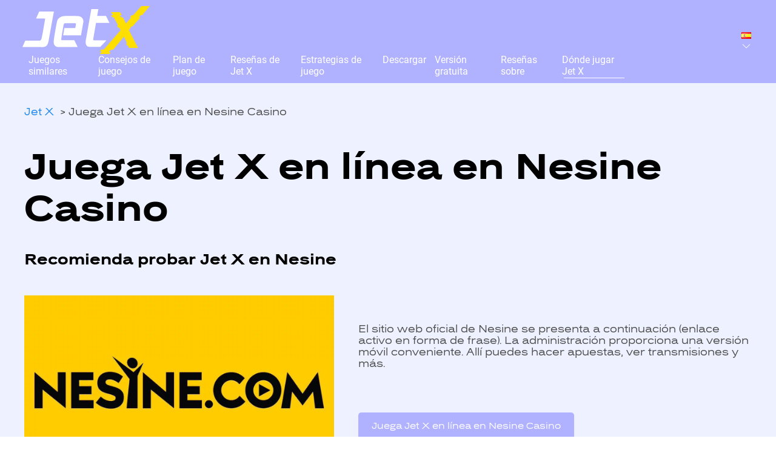

--- FILE ---
content_type: text/html; charset=UTF-8
request_url: https://jet-x.games/es/juega-jet-x-en-linea-en-nesine-casino/
body_size: 13905
content:
<!DOCTYPE html>
<html lang="es-ES">
    <head>
        <meta charset="UTF-8">
        <meta http-equiv="X-UA-Compatible" content="IE=edge">
        <meta name="viewport" content="width=device-width, initial-scale=1">
        <link rel="shortcut icon" href="/wp-content/uploads/dce76819-1005-4992-b6cf-811db0b6d35f-1.png">
        <link rel="apple-touch-icon" href="/wp-content/uploads/dce76819-1005-4992-b6cf-811db0b6d35f-1.png">
                <title>Juega Jet X en línea en Nesine Casino - Jet X</title>
<link rel="alternate" href="https://jet-x.games/en/play-jet-x-online-at-nesine-casino/" hreflang="en" />
<link rel="alternate" href="https://jet-x.games/ua/play-jet-x-online-at-nesine-casino/" hreflang="ua" />
<link rel="alternate" href="https://jet-x.games/igrat-v-jet-x-onlajn-v-kazino-nesine/" hreflang="ru" />
<link rel="alternate" href="https://jet-x.games/kz/nesine-kazinosynda-jet-x-onlajn-ojna-yz/" hreflang="kz" />
<link rel="alternate" href="https://jet-x.games/az/nesine-casino-kazinosunda-onlayn-jet-x-oynayin/" hreflang="az" />
<link rel="alternate" href="https://jet-x.games/tr/nesine-casino-jet-x-online-oyna/" hreflang="tr" />
<link rel="alternate" href="https://jet-x.games/uz/nesine-kazinosida-jet-x-onlayn-o-ynang/" hreflang="uz" />
<link rel="alternate" href="https://jet-x.games/es/juega-jet-x-en-linea-en-nesine-casino/" hreflang="es" />
<link rel="alternate" href="https://jet-x.games/pt/jogue-jet-x-online-no-nesine-casino/" hreflang="pt" />
<meta name="dc.title" content="Juega Jet X en línea en Nesine Casino - Jet X" />
<meta name="dc.description" content="Juega el juego Jet X en línea por dinero en el casino Nesine. Registro en el sitio web oficial del casino en línea Nesine. Juego en línea JetX de Smartsoft Gaming" />
<meta name="dc.relation" content="https://jet-x.games/es/juega-jet-x-en-linea-en-nesine-casino/" />
<meta name="dc.source" content="https://jet-x.games/" />
<meta name="dc.language" content="es_ES" />
<meta name="description" content="Juega el juego Jet X en línea por dinero en el casino Nesine. Registro en el sitio web oficial del casino en línea Nesine. Juego en línea JetX de Smartsoft Gaming" />
<meta name="robots" content="index, follow" />
<meta name="googlebot" content="index, follow, max-snippet:-1, max-image-preview:large, max-video-preview:-1" />
<meta name="bingbot" content="index, follow, max-snippet:-1, max-image-preview:large, max-video-preview:-1" />
<link rel="canonical" href="https://jet-x.games/es/juega-jet-x-en-linea-en-nesine-casino/" />
<meta property="og:url" content="https://jet-x.games/es/juega-jet-x-en-linea-en-nesine-casino/" />
<meta property="og:site_name" content="Jet X" />
<meta property="og:locale" content="es_ES" />
<meta property="og:locale:alternate" content="en_GB" />
<meta property="og:locale:alternate" content="ru_RU" />
<meta property="og:locale:alternate" content="az_AZ" />
<meta property="og:locale:alternate" content="tr_TR" />
<meta property="og:locale:alternate" content="uz_UZ" />
<meta property="og:locale:alternate" content="pt_PT" />
<meta property="og:type" content="article" />
<meta property="og:title" content="Juega Jet X en línea en Nesine Casino - Jet X" />
<meta property="og:description" content="Juega el juego Jet X en línea por dinero en el casino Nesine. Registro en el sitio web oficial del casino en línea Nesine. Juego en línea JetX de Smartsoft Gaming" />
<meta property="og:image" content="https://jet-x.games/wp-content/uploads/1-46.jpg" />
<meta property="og:image:secure_url" content="https://jet-x.games/wp-content/uploads/1-46.jpg" />
<meta property="og:image:width" content="1200" />
<meta property="og:image:height" content="675" />
<meta name="twitter:card" content="summary" />
<meta name="twitter:title" content="Juega Jet X en línea en Nesine Casino - Jet X" />
<meta name="twitter:description" content="Juega el juego Jet X en línea por dinero en el casino Nesine. Registro en el sitio web oficial del casino en línea Nesine. Juego en línea JetX de Smartsoft Gaming" />
<meta name="twitter:image" content="https://jet-x.games/wp-content/uploads/1-46.jpg" />
<link href='https://fonts.gstatic.com' crossorigin rel='preconnect' />
<script type="application/ld+json">
    {"@context":"https:\/\/schema.org","@type":"FAQPage","name":"FAQ","mainEntity":[{"@type":"Question","name":"\u00bfD\u00f3nde puedo jugar Jet X en el casino en l\u00ednea Nesine ?","answerCount":"1","acceptedAnswer":{"@type":"Answer","text":"El sitio web oficial de Nesine se presenta a continuaci\u00f3n (enlace activo en forma de frase). La administraci\u00f3n proporciona una versi\u00f3n m\u00f3vil conveniente. All\u00ed puedes hacer apuestas, ver transmisiones y m\u00e1s."}},{"@type":"Question","name":"\u00bfCu\u00e1l es el idioma en Jet X para el casino en l\u00ednea Nesine ?","answerCount":"1","acceptedAnswer":{"@type":"Answer","text":"La caracter\u00edstica de Nesine es el idioma. Es turco, como es el caso de Iddaa. La versi\u00f3n m\u00f3vil no difiere en funcionalidad de la versi\u00f3n completa proporcionada para computadoras personales y port\u00e1tiles. Los nuevos clientes pueden contar con un buen bono de bienvenida."}}]}</script>
		<!-- This site uses the Google Analytics by MonsterInsights plugin v8.12.1 - Using Analytics tracking - https://www.monsterinsights.com/ -->
							<script
				src="//www.googletagmanager.com/gtag/js?id=G-ESJJP0VJEH"  data-cfasync="false" data-wpfc-render="false" type="text/javascript" async></script>
			<script data-cfasync="false" data-wpfc-render="false" type="text/javascript">
				var mi_version = '8.12.1';
				var mi_track_user = true;
				var mi_no_track_reason = '';
				
								var disableStrs = [
										'ga-disable-G-ESJJP0VJEH',
														];

				/* Function to detect opted out users */
				function __gtagTrackerIsOptedOut() {
					for (var index = 0; index < disableStrs.length; index++) {
						if (document.cookie.indexOf(disableStrs[index] + '=true') > -1) {
							return true;
						}
					}

					return false;
				}

				/* Disable tracking if the opt-out cookie exists. */
				if (__gtagTrackerIsOptedOut()) {
					for (var index = 0; index < disableStrs.length; index++) {
						window[disableStrs[index]] = true;
					}
				}

				/* Opt-out function */
				function __gtagTrackerOptout() {
					for (var index = 0; index < disableStrs.length; index++) {
						document.cookie = disableStrs[index] + '=true; expires=Thu, 31 Dec 2099 23:59:59 UTC; path=/';
						window[disableStrs[index]] = true;
					}
				}

				if ('undefined' === typeof gaOptout) {
					function gaOptout() {
						__gtagTrackerOptout();
					}
				}
								window.dataLayer = window.dataLayer || [];

				window.MonsterInsightsDualTracker = {
					helpers: {},
					trackers: {},
				};
				if (mi_track_user) {
					function __gtagDataLayer() {
						dataLayer.push(arguments);
					}

					function __gtagTracker(type, name, parameters) {
						if (!parameters) {
							parameters = {};
						}

						if (parameters.send_to) {
							__gtagDataLayer.apply(null, arguments);
							return;
						}

						if (type === 'event') {
														parameters.send_to = monsterinsights_frontend.v4_id;
							var hookName = name;
							if (typeof parameters['event_category'] !== 'undefined') {
								hookName = parameters['event_category'] + ':' + name;
							}

							if (typeof MonsterInsightsDualTracker.trackers[hookName] !== 'undefined') {
								MonsterInsightsDualTracker.trackers[hookName](parameters);
							} else {
								__gtagDataLayer('event', name, parameters);
							}
							
													} else {
							__gtagDataLayer.apply(null, arguments);
						}
					}

					__gtagTracker('js', new Date());
					__gtagTracker('set', {
						'developer_id.dZGIzZG': true,
											});
										__gtagTracker('config', 'G-ESJJP0VJEH', {"forceSSL":"true","link_attribution":"true"} );
															window.gtag = __gtagTracker;										(function () {
						/* https://developers.google.com/analytics/devguides/collection/analyticsjs/ */
						/* ga and __gaTracker compatibility shim. */
						var noopfn = function () {
							return null;
						};
						var newtracker = function () {
							return new Tracker();
						};
						var Tracker = function () {
							return null;
						};
						var p = Tracker.prototype;
						p.get = noopfn;
						p.set = noopfn;
						p.send = function () {
							var args = Array.prototype.slice.call(arguments);
							args.unshift('send');
							__gaTracker.apply(null, args);
						};
						var __gaTracker = function () {
							var len = arguments.length;
							if (len === 0) {
								return;
							}
							var f = arguments[len - 1];
							if (typeof f !== 'object' || f === null || typeof f.hitCallback !== 'function') {
								if ('send' === arguments[0]) {
									var hitConverted, hitObject = false, action;
									if ('event' === arguments[1]) {
										if ('undefined' !== typeof arguments[3]) {
											hitObject = {
												'eventAction': arguments[3],
												'eventCategory': arguments[2],
												'eventLabel': arguments[4],
												'value': arguments[5] ? arguments[5] : 1,
											}
										}
									}
									if ('pageview' === arguments[1]) {
										if ('undefined' !== typeof arguments[2]) {
											hitObject = {
												'eventAction': 'page_view',
												'page_path': arguments[2],
											}
										}
									}
									if (typeof arguments[2] === 'object') {
										hitObject = arguments[2];
									}
									if (typeof arguments[5] === 'object') {
										Object.assign(hitObject, arguments[5]);
									}
									if ('undefined' !== typeof arguments[1].hitType) {
										hitObject = arguments[1];
										if ('pageview' === hitObject.hitType) {
											hitObject.eventAction = 'page_view';
										}
									}
									if (hitObject) {
										action = 'timing' === arguments[1].hitType ? 'timing_complete' : hitObject.eventAction;
										hitConverted = mapArgs(hitObject);
										__gtagTracker('event', action, hitConverted);
									}
								}
								return;
							}

							function mapArgs(args) {
								var arg, hit = {};
								var gaMap = {
									'eventCategory': 'event_category',
									'eventAction': 'event_action',
									'eventLabel': 'event_label',
									'eventValue': 'event_value',
									'nonInteraction': 'non_interaction',
									'timingCategory': 'event_category',
									'timingVar': 'name',
									'timingValue': 'value',
									'timingLabel': 'event_label',
									'page': 'page_path',
									'location': 'page_location',
									'title': 'page_title',
								};
								for (arg in args) {
																		if (!(!args.hasOwnProperty(arg) || !gaMap.hasOwnProperty(arg))) {
										hit[gaMap[arg]] = args[arg];
									} else {
										hit[arg] = args[arg];
									}
								}
								return hit;
							}

							try {
								f.hitCallback();
							} catch (ex) {
							}
						};
						__gaTracker.create = newtracker;
						__gaTracker.getByName = newtracker;
						__gaTracker.getAll = function () {
							return [];
						};
						__gaTracker.remove = noopfn;
						__gaTracker.loaded = true;
						window['__gaTracker'] = __gaTracker;
					})();
									} else {
										console.log("");
					(function () {
						function __gtagTracker() {
							return null;
						}

						window['__gtagTracker'] = __gtagTracker;
						window['gtag'] = __gtagTracker;
					})();
									}
			</script>
				<!-- / Google Analytics by MonsterInsights -->
		<link rel='stylesheet' id='wp-block-library-css' href='https://jet-x.games/wp-includes/css/dist/block-library/style.min.css?ver=6.1' type='text/css' media='all' />
<style id='wpseopress-local-business-style-inline-css' type='text/css'>
span.wp-block-wpseopress-local-business-field{margin-right:8px}

</style>
<link rel='stylesheet' id='classic-theme-styles-css' href='https://jet-x.games/wp-includes/css/classic-themes.min.css?ver=1' type='text/css' media='all' />
<style id='global-styles-inline-css' type='text/css'>
body{--wp--preset--color--black: #000000;--wp--preset--color--cyan-bluish-gray: #abb8c3;--wp--preset--color--white: #ffffff;--wp--preset--color--pale-pink: #f78da7;--wp--preset--color--vivid-red: #cf2e2e;--wp--preset--color--luminous-vivid-orange: #ff6900;--wp--preset--color--luminous-vivid-amber: #fcb900;--wp--preset--color--light-green-cyan: #7bdcb5;--wp--preset--color--vivid-green-cyan: #00d084;--wp--preset--color--pale-cyan-blue: #8ed1fc;--wp--preset--color--vivid-cyan-blue: #0693e3;--wp--preset--color--vivid-purple: #9b51e0;--wp--preset--gradient--vivid-cyan-blue-to-vivid-purple: linear-gradient(135deg,rgba(6,147,227,1) 0%,rgb(155,81,224) 100%);--wp--preset--gradient--light-green-cyan-to-vivid-green-cyan: linear-gradient(135deg,rgb(122,220,180) 0%,rgb(0,208,130) 100%);--wp--preset--gradient--luminous-vivid-amber-to-luminous-vivid-orange: linear-gradient(135deg,rgba(252,185,0,1) 0%,rgba(255,105,0,1) 100%);--wp--preset--gradient--luminous-vivid-orange-to-vivid-red: linear-gradient(135deg,rgba(255,105,0,1) 0%,rgb(207,46,46) 100%);--wp--preset--gradient--very-light-gray-to-cyan-bluish-gray: linear-gradient(135deg,rgb(238,238,238) 0%,rgb(169,184,195) 100%);--wp--preset--gradient--cool-to-warm-spectrum: linear-gradient(135deg,rgb(74,234,220) 0%,rgb(151,120,209) 20%,rgb(207,42,186) 40%,rgb(238,44,130) 60%,rgb(251,105,98) 80%,rgb(254,248,76) 100%);--wp--preset--gradient--blush-light-purple: linear-gradient(135deg,rgb(255,206,236) 0%,rgb(152,150,240) 100%);--wp--preset--gradient--blush-bordeaux: linear-gradient(135deg,rgb(254,205,165) 0%,rgb(254,45,45) 50%,rgb(107,0,62) 100%);--wp--preset--gradient--luminous-dusk: linear-gradient(135deg,rgb(255,203,112) 0%,rgb(199,81,192) 50%,rgb(65,88,208) 100%);--wp--preset--gradient--pale-ocean: linear-gradient(135deg,rgb(255,245,203) 0%,rgb(182,227,212) 50%,rgb(51,167,181) 100%);--wp--preset--gradient--electric-grass: linear-gradient(135deg,rgb(202,248,128) 0%,rgb(113,206,126) 100%);--wp--preset--gradient--midnight: linear-gradient(135deg,rgb(2,3,129) 0%,rgb(40,116,252) 100%);--wp--preset--duotone--dark-grayscale: url('#wp-duotone-dark-grayscale');--wp--preset--duotone--grayscale: url('#wp-duotone-grayscale');--wp--preset--duotone--purple-yellow: url('#wp-duotone-purple-yellow');--wp--preset--duotone--blue-red: url('#wp-duotone-blue-red');--wp--preset--duotone--midnight: url('#wp-duotone-midnight');--wp--preset--duotone--magenta-yellow: url('#wp-duotone-magenta-yellow');--wp--preset--duotone--purple-green: url('#wp-duotone-purple-green');--wp--preset--duotone--blue-orange: url('#wp-duotone-blue-orange');--wp--preset--font-size--small: 13px;--wp--preset--font-size--medium: 20px;--wp--preset--font-size--large: 36px;--wp--preset--font-size--x-large: 42px;--wp--preset--spacing--20: 0.44rem;--wp--preset--spacing--30: 0.67rem;--wp--preset--spacing--40: 1rem;--wp--preset--spacing--50: 1.5rem;--wp--preset--spacing--60: 2.25rem;--wp--preset--spacing--70: 3.38rem;--wp--preset--spacing--80: 5.06rem;}:where(.is-layout-flex){gap: 0.5em;}body .is-layout-flow > .alignleft{float: left;margin-inline-start: 0;margin-inline-end: 2em;}body .is-layout-flow > .alignright{float: right;margin-inline-start: 2em;margin-inline-end: 0;}body .is-layout-flow > .aligncenter{margin-left: auto !important;margin-right: auto !important;}body .is-layout-constrained > .alignleft{float: left;margin-inline-start: 0;margin-inline-end: 2em;}body .is-layout-constrained > .alignright{float: right;margin-inline-start: 2em;margin-inline-end: 0;}body .is-layout-constrained > .aligncenter{margin-left: auto !important;margin-right: auto !important;}body .is-layout-constrained > :where(:not(.alignleft):not(.alignright):not(.alignfull)){max-width: var(--wp--style--global--content-size);margin-left: auto !important;margin-right: auto !important;}body .is-layout-constrained > .alignwide{max-width: var(--wp--style--global--wide-size);}body .is-layout-flex{display: flex;}body .is-layout-flex{flex-wrap: wrap;align-items: center;}body .is-layout-flex > *{margin: 0;}:where(.wp-block-columns.is-layout-flex){gap: 2em;}.has-black-color{color: var(--wp--preset--color--black) !important;}.has-cyan-bluish-gray-color{color: var(--wp--preset--color--cyan-bluish-gray) !important;}.has-white-color{color: var(--wp--preset--color--white) !important;}.has-pale-pink-color{color: var(--wp--preset--color--pale-pink) !important;}.has-vivid-red-color{color: var(--wp--preset--color--vivid-red) !important;}.has-luminous-vivid-orange-color{color: var(--wp--preset--color--luminous-vivid-orange) !important;}.has-luminous-vivid-amber-color{color: var(--wp--preset--color--luminous-vivid-amber) !important;}.has-light-green-cyan-color{color: var(--wp--preset--color--light-green-cyan) !important;}.has-vivid-green-cyan-color{color: var(--wp--preset--color--vivid-green-cyan) !important;}.has-pale-cyan-blue-color{color: var(--wp--preset--color--pale-cyan-blue) !important;}.has-vivid-cyan-blue-color{color: var(--wp--preset--color--vivid-cyan-blue) !important;}.has-vivid-purple-color{color: var(--wp--preset--color--vivid-purple) !important;}.has-black-background-color{background-color: var(--wp--preset--color--black) !important;}.has-cyan-bluish-gray-background-color{background-color: var(--wp--preset--color--cyan-bluish-gray) !important;}.has-white-background-color{background-color: var(--wp--preset--color--white) !important;}.has-pale-pink-background-color{background-color: var(--wp--preset--color--pale-pink) !important;}.has-vivid-red-background-color{background-color: var(--wp--preset--color--vivid-red) !important;}.has-luminous-vivid-orange-background-color{background-color: var(--wp--preset--color--luminous-vivid-orange) !important;}.has-luminous-vivid-amber-background-color{background-color: var(--wp--preset--color--luminous-vivid-amber) !important;}.has-light-green-cyan-background-color{background-color: var(--wp--preset--color--light-green-cyan) !important;}.has-vivid-green-cyan-background-color{background-color: var(--wp--preset--color--vivid-green-cyan) !important;}.has-pale-cyan-blue-background-color{background-color: var(--wp--preset--color--pale-cyan-blue) !important;}.has-vivid-cyan-blue-background-color{background-color: var(--wp--preset--color--vivid-cyan-blue) !important;}.has-vivid-purple-background-color{background-color: var(--wp--preset--color--vivid-purple) !important;}.has-black-border-color{border-color: var(--wp--preset--color--black) !important;}.has-cyan-bluish-gray-border-color{border-color: var(--wp--preset--color--cyan-bluish-gray) !important;}.has-white-border-color{border-color: var(--wp--preset--color--white) !important;}.has-pale-pink-border-color{border-color: var(--wp--preset--color--pale-pink) !important;}.has-vivid-red-border-color{border-color: var(--wp--preset--color--vivid-red) !important;}.has-luminous-vivid-orange-border-color{border-color: var(--wp--preset--color--luminous-vivid-orange) !important;}.has-luminous-vivid-amber-border-color{border-color: var(--wp--preset--color--luminous-vivid-amber) !important;}.has-light-green-cyan-border-color{border-color: var(--wp--preset--color--light-green-cyan) !important;}.has-vivid-green-cyan-border-color{border-color: var(--wp--preset--color--vivid-green-cyan) !important;}.has-pale-cyan-blue-border-color{border-color: var(--wp--preset--color--pale-cyan-blue) !important;}.has-vivid-cyan-blue-border-color{border-color: var(--wp--preset--color--vivid-cyan-blue) !important;}.has-vivid-purple-border-color{border-color: var(--wp--preset--color--vivid-purple) !important;}.has-vivid-cyan-blue-to-vivid-purple-gradient-background{background: var(--wp--preset--gradient--vivid-cyan-blue-to-vivid-purple) !important;}.has-light-green-cyan-to-vivid-green-cyan-gradient-background{background: var(--wp--preset--gradient--light-green-cyan-to-vivid-green-cyan) !important;}.has-luminous-vivid-amber-to-luminous-vivid-orange-gradient-background{background: var(--wp--preset--gradient--luminous-vivid-amber-to-luminous-vivid-orange) !important;}.has-luminous-vivid-orange-to-vivid-red-gradient-background{background: var(--wp--preset--gradient--luminous-vivid-orange-to-vivid-red) !important;}.has-very-light-gray-to-cyan-bluish-gray-gradient-background{background: var(--wp--preset--gradient--very-light-gray-to-cyan-bluish-gray) !important;}.has-cool-to-warm-spectrum-gradient-background{background: var(--wp--preset--gradient--cool-to-warm-spectrum) !important;}.has-blush-light-purple-gradient-background{background: var(--wp--preset--gradient--blush-light-purple) !important;}.has-blush-bordeaux-gradient-background{background: var(--wp--preset--gradient--blush-bordeaux) !important;}.has-luminous-dusk-gradient-background{background: var(--wp--preset--gradient--luminous-dusk) !important;}.has-pale-ocean-gradient-background{background: var(--wp--preset--gradient--pale-ocean) !important;}.has-electric-grass-gradient-background{background: var(--wp--preset--gradient--electric-grass) !important;}.has-midnight-gradient-background{background: var(--wp--preset--gradient--midnight) !important;}.has-small-font-size{font-size: var(--wp--preset--font-size--small) !important;}.has-medium-font-size{font-size: var(--wp--preset--font-size--medium) !important;}.has-large-font-size{font-size: var(--wp--preset--font-size--large) !important;}.has-x-large-font-size{font-size: var(--wp--preset--font-size--x-large) !important;}
.wp-block-navigation a:where(:not(.wp-element-button)){color: inherit;}
:where(.wp-block-columns.is-layout-flex){gap: 2em;}
.wp-block-pullquote{font-size: 1.5em;line-height: 1.6;}
</style>
<link href="https://jet-x.games/wp-content/themes/yootheme/css/theme.1.css?ver=1677795591" rel="stylesheet">
<link href="https://jet-x.games/wp-content/themes/yootheme/css/custom.css?ver=2.7.22" rel="stylesheet">
<script type="778fd679fecf904578db8a18-text/javascript" src='https://jet-x.games/wp-content/plugins/google-analytics-for-wordpress/assets/js/frontend-gtag.min.js?ver=8.12.1' id='monsterinsights-frontend-script-js'></script>
<script data-cfasync="false" data-wpfc-render="false" type="text/javascript" id='monsterinsights-frontend-script-js-extra'>/* <![CDATA[ */
var monsterinsights_frontend = {"js_events_tracking":"true","download_extensions":"doc,pdf,ppt,zip,xls,docx,pptx,xlsx","inbound_paths":"[{\"path\":\"\\\/go\\\/\",\"label\":\"affiliate\"},{\"path\":\"\\\/recommend\\\/\",\"label\":\"affiliate\"}]","home_url":"https:\/\/jet-x.games","hash_tracking":"false","ua":"","v4_id":"G-ESJJP0VJEH"};/* ]]> */
</script>
<script type="778fd679fecf904578db8a18-text/javascript" src='https://jet-x.games/wp-includes/js/jquery/jquery.min.js?ver=3.6.1' id='jquery-core-js'></script>
<script type="778fd679fecf904578db8a18-text/javascript" src='https://jet-x.games/wp-includes/js/jquery/jquery-migrate.min.js?ver=3.3.2' id='jquery-migrate-js'></script>
<link rel="https://api.w.org/" href="https://jet-x.games/wp-json/" /><link rel="alternate" type="application/json" href="https://jet-x.games/wp-json/wp/v2/pages/5445" /><link rel="wlwmanifest" type="application/wlwmanifest+xml" href="https://jet-x.games/wp-includes/wlwmanifest.xml" />
<meta name="generator" content="WordPress 6.1" />
<link rel='shortlink' href='https://jet-x.games/?p=5445' />
<link rel="alternate" type="application/json+oembed" href="https://jet-x.games/wp-json/oembed/1.0/embed?url=https%3A%2F%2Fjet-x.games%2Fes%2Fjuega-jet-x-en-linea-en-nesine-casino%2F" />
<link rel="alternate" type="text/xml+oembed" href="https://jet-x.games/wp-json/oembed/1.0/embed?url=https%3A%2F%2Fjet-x.games%2Fes%2Fjuega-jet-x-en-linea-en-nesine-casino%2F&#038;format=xml" />

		<!-- GA Google Analytics @ https://m0n.co/ga -->
		<script type="778fd679fecf904578db8a18-text/javascript">
			(function(i,s,o,g,r,a,m){i['GoogleAnalyticsObject']=r;i[r]=i[r]||function(){
			(i[r].q=i[r].q||[]).push(arguments)},i[r].l=1*new Date();a=s.createElement(o),
			m=s.getElementsByTagName(o)[0];a.async=1;a.src=g;m.parentNode.insertBefore(a,m)
			})(window,document,'script','https://www.google-analytics.com/analytics.js','ga');
			ga('create', 'G-ESJJP0VJEH', 'auto');
			ga('require', 'displayfeatures');
			ga('require', 'linkid');
			ga('set', 'anonymizeIp', true);
			ga('set', 'forceSSL', true);
			ga('send', 'pageview');
		</script>

	<link rel="amphtml" href="https://jet-x.games/es/juega-jet-x-en-linea-en-nesine-casino/amp/"><script src="https://jet-x.games/wp-content/themes/yootheme/vendor/assets/uikit/dist/js/uikit.min.js?ver=2.7.22" type="778fd679fecf904578db8a18-text/javascript"></script>
<script src="https://jet-x.games/wp-content/themes/yootheme/vendor/assets/uikit/dist/js/uikit-icons.min.js?ver=2.7.22" type="778fd679fecf904578db8a18-text/javascript"></script>
<script src="https://jet-x.games/wp-content/themes/yootheme/js/theme.js?ver=2.7.22" type="778fd679fecf904578db8a18-text/javascript"></script>
<script type="778fd679fecf904578db8a18-text/javascript">var $theme = {};</script>
<style>.breadcrumb {list-style: none;margin:0}.breadcrumb li {margin:0;display:inline-block;position:relative;}.breadcrumb li::after{content:' > ';margin-left:5px;margin-right:5px;}.breadcrumb li:last-child::after{display:none}</style>		<style type="text/css" id="wp-custom-css">
			.tm-page{
	background-color:#EEF1FF;
}
.register_block_buttons .uk-button{
	background-color:#B1B2FF!important;
}

@media (min-width: 960px)
.uk-container {
    padding-left: 0px !important;
    padding-right: 0px !important;
}

.uk-navbar-item, .uk-navbar-nav>li>a, .uk-navbar-toggle {
    padding: 0 7px;
}
/*  custom styles */

.menu-item-has-children {
	position: relative;
}
.uk-navbar-dropdown-bottom-left {
	padding: 15px 0px 15px 25px;
}
.uk-navbar-dropdown-nav>li .uk-nav-sub {
	display: none;
  position: absolute;
  z-index: 1020;
  box-sizing: border-box;
  width: 250px;
  padding: 15px 25px;
  background: #b1b2ff;
  left: 275px;
  top: -15px;
}
.uk-navbar-dropdown-nav>li:hover .uk-nav-sub { 
  display: block;
}
.uk-navbar-dropdown-nav .uk-nav-sub li>a:hover {
color: #ffd101;
}
.uk-navbar-dropdown-nav .uk-nav-sub li.uk-active>a:hover {
color: #fff;
}		</style>
		    </head>
    <body class="page-template-default page page-id-5445 ">


        
        
        <div class="tm-page">

                        
<div class="tm-header-mobile uk-hidden@l">


    <div class="uk-navbar-container">
        <nav uk-navbar="container: .tm-header-mobile">

            
            
            
        </nav>
    </div>

    


</div>


<div class="tm-header uk-visible@l" uk-header>



    
        <div class="uk-navbar-container">

            <div class="uk-container">
                <nav class="uk-navbar" uk-navbar="{&quot;align&quot;:&quot;left&quot;,&quot;boundary&quot;:&quot;.tm-header .uk-navbar-container&quot;,&quot;container&quot;:&quot;.tm-header&quot;}">

                                        <div class="uk-navbar-left">

                                                    
<a href="https://jet-x.games/es/sitio-web-oficial-de-jet-x-games" class="uk-navbar-item uk-logo">
    <img alt width="210" height="54" src="/wp-content/uploads/jetx_logo.svg"></a>
                                                    
                                                    
<ul class="uk-navbar-nav">
    
	<li class="menu-item menu-item-type-custom menu-item-object-custom menu-item-has-children uk-parent"><a href="#link"> Juegos similares</a>
	<div class="uk-navbar-dropdown"><div class="uk-navbar-dropdown-grid uk-child-width-1-1" uk-grid><div><ul class="uk-nav uk-navbar-dropdown-nav">

		<li class="menu-item menu-item-type-post_type menu-item-object-page menu-item-has-children uk-parent"><a href="https://jet-x.games/es/juego-de-aviador/"> Juego de Аviator</a>
		<ul class="uk-nav-sub">

			<li class="menu-item menu-item-type-custom menu-item-object-custom"><a href="https://jet-x.games/es/igra-aviator-na-1win-onlajn-na-oficialnom-sajte/"> Aviator 1win</a></li>
			<li class="menu-item menu-item-type-custom menu-item-object-custom"><a href="https://jet-x.games/es/aviator-pin-ap-pin-up-aviator-2023-onlajn-igra/"> Pin-up Aviator</a></li></ul></li>
		<li class="menu-item menu-item-type-post_type menu-item-object-page"><a href="https://jet-x.games/es/juego-de-zepelin/"> Juego de Zeppelin</a></li>
		<li class="menu-item menu-item-type-post_type menu-item-object-page menu-item-has-children uk-parent"><a href="https://jet-x.games/es/juego-de-lucky-jet/"> Juego de Lucky Jet</a>
		<ul class="uk-nav-sub">

			<li class="menu-item menu-item-type-custom menu-item-object-custom"><a href="https://jet-x.games/es/lucky-jet-laki-dzhet-skachajte-besplatno-dlja-android-i-ios/"> Descargar Lucky Jet</a></li>
			<li class="menu-item menu-item-type-custom menu-item-object-custom"><a href="https://jet-x.games/es/masterstvo-vyigrysha-v-lucky-jet-topovye-sovety-i-taktika/"> Lucky Jet de la suerte</a></li>
			<li class="menu-item menu-item-type-custom menu-item-object-custom"><a href="https://jet-x.games/es/lucky-jet-na-1win-gid-po-igre-professionalnye-rekomendacii-i-puti-k-pobede/"> Lucky Jet 1Win</a></li></ul></li>
		<li class="menu-item menu-item-type-post_type menu-item-object-page"><a href="https://jet-x.games/es/juego-de-space-xy/"> Juego de Space XY</a></li>
		<li class="menu-item menu-item-type-post_type menu-item-object-page"><a href="https://jet-x.games/es/juego-plinko-xy/"> Juego de Plinko XY</a></li>
		<li class="menu-item menu-item-type-post_type menu-item-object-page"><a href="https://jet-x.games/es/cash-or-crash-novaja-igry-v-stile-crash/"> Juego de Cash or Crash</a></li>
		<li class="menu-item menu-item-type-post_type menu-item-object-page"><a href="https://jet-x.games/es/speed-and-cash-vysokooktanovaja-gonochnaja-igra-kotoraja-derzhit-vas-v-naprjazhenii/"> Juego de Speed and Cash</a></li>
		<li class="menu-item menu-item-type-post_type menu-item-object-page"><a href="https://jet-x.games/es/rocket-queen-un-trepidante-y-trepidante-juego-de-azar-con-mecanica-estandar/"> Juego de Rocket Queen</a></li>
		<li class="menu-item menu-item-type-post_type menu-item-object-page"><a href="https://jet-x.games/es/juego-de-aviatrix/"> Juego de Aviatrix</a></li></ul></div></div></div></li>
	<li class="menu-item menu-item-type-post_type menu-item-object-page"><a href="https://jet-x.games/es/consejos-de-juego/"> Consejos de juego</a></li>
	<li class="menu-item menu-item-type-post_type menu-item-object-page"><a href="https://jet-x.games/es/esquemas-de-juego/"> Plan de juego</a></li>
	<li class="menu-item menu-item-type-post_type menu-item-object-page"><a href="https://jet-x.games/es/resenas/"> Reseñas de Jet X</a></li>
	<li class="menu-item menu-item-type-post_type menu-item-object-page"><a href="https://jet-x.games/es/estrategias-de-juego/"> Estrategias de juego</a></li>
	<li class="menu-item menu-item-type-post_type menu-item-object-page"><a href="https://jet-x.games/es/descargar/"> Descargar</a></li>
	<li class="menu-item menu-item-type-post_type menu-item-object-page"><a href="https://jet-x.games/es/demo/"> Versión gratuita</a></li>
	<li class="menu-item menu-item-type-custom menu-item-object-custom menu-item-has-children uk-parent"><a href="#link"> Reseñas sobre</a>
	<div class="uk-navbar-dropdown"><div class="uk-navbar-dropdown-grid uk-child-width-1-1" uk-grid><div><ul class="uk-nav uk-navbar-dropdown-nav">

		<li class="menu-item menu-item-type-post_type menu-item-object-page"><a href="https://jet-x.games/es/revision-del-juego-jet-x-por-slotjudge/"> Jet X: Revisión del juego por SlotJudge</a></li>
		<li class="menu-item menu-item-type-post_type menu-item-object-page"><a href="https://jet-x.games/es/revision-del-juego-jet-x-por-slotstemple/"> Revisión del juego Jet X por SlotsTemple</a></li>
		<li class="menu-item menu-item-type-post_type menu-item-object-page"><a href="https://jet-x.games/es/jet-x-revision-del-juego-de-slotcatalog/"> Jet X: revisión del juego de SlotCatalog</a></li></ul></div></div></div></li>
	<li class="menu-item menu-item-type-custom menu-item-object-custom current-menu-ancestor current-menu-parent menu-item-has-children uk-active uk-parent"><a href="#parent"> Dónde jugar Jet X</a>
	<div class="uk-navbar-dropdown"><div class="uk-navbar-dropdown-grid uk-child-width-1-1" uk-grid><div><ul class="uk-nav uk-navbar-dropdown-nav">

		<li class="menu-item menu-item-type-post_type menu-item-object-page"><a href="https://jet-x.games/es/juega-jet-x-en-pin-up-casino/"> Juega Jet X en Pin-Up Casino</a></li>
		<li class="menu-item menu-item-type-post_type menu-item-object-page"><a href="https://jet-x.games/es/juega-jet-x-en-el-casino-en-linea-1xbet/"> Juega Jet X en el casino en línea 1xBet</a></li>
		<li class="menu-item menu-item-type-post_type menu-item-object-page"><a href="https://jet-x.games/es/juega-jet-x-en-linea-en-parimatch-casino/"> Juega Jet X en línea en Parimatch Casino</a></li>
		<li class="menu-item menu-item-type-post_type menu-item-object-page"><a href="https://jet-x.games/es/juega-jet-x-en-el-casino-en-linea-bet365/"> Juega Jet X en el casino en línea Bet365</a></li>
		<li class="menu-item menu-item-type-post_type menu-item-object-page"><a href="https://jet-x.games/es/juega-jet-x-en-linea-en-caliente-casino/"> Juega Jet X en línea en Caliente Casino</a></li>
		<li class="menu-item menu-item-type-post_type menu-item-object-page"><a href="https://jet-x.games/es/juega-jet-x-en-linea-en-betano-casino/"> Juega Jet X en línea en Betano Casino</a></li>
		<li class="menu-item menu-item-type-post_type menu-item-object-page"><a href="https://jet-x.games/es/juega-jet-x-en-linea-en-sportingbet-casino/"> Juega Jet X en línea en Sportingbet Casino</a></li>
		<li class="menu-item menu-item-type-post_type menu-item-object-page"><a href="https://jet-x.games/es/juega-jet-x-en-el-casino-en-linea-betfair/"> Juega Jet X en el casino en línea Betfair</a></li>
		<li class="menu-item menu-item-type-post_type menu-item-object-page"><a href="https://jet-x.games/es/juega-jet-x-en-iddaa-casino-en-linea/"> Juega Jet X en Iddaa Casino en línea</a></li>
		<li class="menu-item menu-item-type-post_type menu-item-object-page current-menu-item page_item page-item-5445 current_page_item uk-active"><a href="https://jet-x.games/es/juega-jet-x-en-linea-en-nesine-casino/"> Juega Jet X en línea en Nesine Casino</a></li>
		<li class="menu-item menu-item-type-post_type menu-item-object-page"><a href="https://jet-x.games/es/juega-jet-x-en-linea-en-betpay-casino/"> Juega Jet X en línea en BetPay Casino</a></li>
		<li class="menu-item menu-item-type-post_type menu-item-object-page"><a href="https://jet-x.games/es/juega-jet-x-en-betsson-casino/"> Juega Jet X en Betsson Casino</a></li>
		<li class="menu-item menu-item-type-post_type menu-item-object-page"><a href="https://jet-x.games/es/juega-jet-x-en-inkabet-casino/"> Juega Jet X en Inkabet Casino</a></li>
		<li class="menu-item menu-item-type-post_type menu-item-object-page"><a href="https://jet-x.games/es/juega-jet-x-en-linea-en-el-casino-bet9ja/"> Juega Jet X en línea en el casino bet9ja</a></li>
		<li class="menu-item menu-item-type-post_type menu-item-object-page"><a href="https://jet-x.games/es/juega-jet-x-en-betking-casino-en-linea/"> Juega Jet X en BetKing Casino en línea</a></li>
		<li class="menu-item menu-item-type-post_type menu-item-object-page"><a href="https://jet-x.games/es/juega-jet-x-en-betway-casino-en-linea/"> Juega Jet X en Betway Casino en línea</a></li>
		<li class="menu-item menu-item-type-post_type menu-item-object-page"><a href="https://jet-x.games/es/juega-jet-x-en-cbet-casino-en-linea/"> Juega Jet X en Cbet Casino en línea</a></li>
		<li class="menu-item menu-item-type-post_type menu-item-object-page"><a href="https://jet-x.games/es/juega-jet-x-en-linea-en-playzax-casino/"> Juega Jet X en línea en PlayZax Casino</a></li>
		<li class="menu-item menu-item-type-post_type menu-item-object-page"><a href="https://jet-x.games/es/juega-jet-x-en-el-casino-en-linea-bitcasino/"> Juega Jet X en el casino en línea Bitcasino</a></li>
		<li class="menu-item menu-item-type-post_type menu-item-object-page"><a href="https://jet-x.games/es/juega-jet-x-en-22bet-casino-en-linea/"> Juega Jet X en 22Bet Casino en línea</a></li>
		<li class="menu-item menu-item-type-post_type menu-item-object-page"><a href="https://jet-x.games/es/juega-jet-x-en-bwin-casino-en-linea/"> Juega Jet X en Bwin Casino en línea</a></li></ul></div></div></div></li></ul>
                        
                    </div>
                    
                    
                                        <div class="uk-navbar-right">

                        
                        
<div class="uk-navbar-item widget widget_polylang" id="polylang-5">

    
    <label class="screen-reader-text" for="lang_choice_polylang-5">Elegir un idioma</label><select name="lang_choice_polylang-5" id="lang_choice_polylang-5" class="pll-switcher-select">
	<option value="https://jet-x.games/en/play-jet-x-online-at-nesine-casino/" lang="en-GB">English</option>
	<option value="https://jet-x.games/ua/play-jet-x-online-at-nesine-casino/" lang="ua">Українська</option>
	<option value="https://jet-x.games/igrat-v-jet-x-onlajn-v-kazino-nesine/" lang="ru-RU">Русский</option>
	<option value="https://jet-x.games/kz/nesine-kazinosynda-jet-x-onlajn-ojna-yz/" lang="kz">Қазақ тілі</option>
	<option value="https://jet-x.games/az/nesine-casino-kazinosunda-onlayn-jet-x-oynayin/" lang="az">Azərbaycan</option>
	<option value="https://jet-x.games/tr/nesine-casino-jet-x-online-oyna/" lang="tr-TR">Türkçe</option>
	<option value="https://jet-x.games/uz/nesine-kazinosida-jet-x-onlayn-o-ynang/" lang="uz-UZ">Oʻzbek</option>
	<option value="https://jet-x.games/es/juega-jet-x-en-linea-en-nesine-casino/" lang="es-ES" selected='selected'>Español</option>
	<option value="https://jet-x.games/pt/jogue-jet-x-online-no-nesine-casino/" lang="pt-PT">Português</option>

</select>
<script type="778fd679fecf904578db8a18-text/javascript">
					//<![CDATA[
					document.getElementById( "lang_choice_polylang-5" ).addEventListener( "change", function ( event ) { location.href = event.currentTarget.value; } )
					//]]>
				</script>
</div>

						
<div class="uk-inline dropdownlang">
    <button class="uk-button uk-button-default" type="button" id="dropdownLangButton"
            data-toggle="dropdown" uk-icon="chevron-down" aria-haspopup="true"  aria-expanded="false">
        <span class="header-lang__text"><img src="https://jet-x.games/wp-content/plugins/polylang-pro/vendor/wpsyntex/polylang/flags/es.png" /></span>
    </button>
    <div class="uk-card uk-card-body uk-card-default" uk-drop="pos: bottom-right; delay-hide: 100" aria-labelledby="dropdownLangButton">
		<div class="uk-drop-flex">
                <a class="dropdown-item " href="https://jet-x.games/en/play-jet-x-online-at-nesine-casino/">
            <img src="https://jet-x.games/wp-content/plugins/polylang-pro/vendor/wpsyntex/polylang/flags/gb.png" alt="English" />English        </a>
                <a class="dropdown-item " href="https://jet-x.games/ua/play-jet-x-online-at-nesine-casino/">
            <img src="https://jet-x.games/wp-content/plugins/polylang-pro/vendor/wpsyntex/polylang/flags/ua.png" alt="Українська" />Українська        </a>
                <a class="dropdown-item " href="https://jet-x.games/igrat-v-jet-x-onlajn-v-kazino-nesine/">
            <img src="https://jet-x.games/wp-content/plugins/polylang-pro/vendor/wpsyntex/polylang/flags/ru.png" alt="Русский" />Русский        </a>
                <a class="dropdown-item " href="https://jet-x.games/kz/nesine-kazinosynda-jet-x-onlajn-ojna-yz/">
            <img src="https://jet-x.games/wp-content/plugins/polylang-pro/vendor/wpsyntex/polylang/flags/kz.png" alt="Қазақ тілі" />Қазақ тілі        </a>
                <a class="dropdown-item " href="https://jet-x.games/az/nesine-casino-kazinosunda-onlayn-jet-x-oynayin/">
            <img src="https://jet-x.games/wp-content/plugins/polylang-pro/vendor/wpsyntex/polylang/flags/az.png" alt="Azərbaycan" />Azərbaycan        </a>
                <a class="dropdown-item " href="https://jet-x.games/tr/nesine-casino-jet-x-online-oyna/">
            <img src="https://jet-x.games/wp-content/plugins/polylang-pro/vendor/wpsyntex/polylang/flags/tr.png" alt="Türkçe" />Türkçe        </a>
                <a class="dropdown-item " href="https://jet-x.games/uz/nesine-kazinosida-jet-x-onlayn-o-ynang/">
            <img src="https://jet-x.games/wp-content/plugins/polylang-pro/vendor/wpsyntex/polylang/flags/uz.png" alt="Oʻzbek" />Oʻzbek        </a>
                <a class="dropdown-item disabled" href="https://jet-x.games/es/juega-jet-x-en-linea-en-nesine-casino/">
            <img src="https://jet-x.games/wp-content/plugins/polylang-pro/vendor/wpsyntex/polylang/flags/es.png" alt="Español" />Español        </a>
                <a class="dropdown-item " href="https://jet-x.games/pt/jogue-jet-x-online-no-nesine-casino/">
            <img src="https://jet-x.games/wp-content/plugins/polylang-pro/vendor/wpsyntex/polylang/flags/pt.png" alt="Português" />Português        </a>
        		</div>
    </div>
</div>
						
                    </div>
                    
                </nav>
            </div>

        </div>

    





</div>

		<div class="uk-container">
		<nav  aria-label="breadcrumb"><ol class="breadcrumb" itemscope itemtype="https://schema.org/BreadcrumbList"><li class="breadcrumb-item" itemprop="itemListElement" itemscope itemtype="https://schema.org/ListItem"><a itemscope itemtype="http://schema.org/WebPage" itemprop="item" itemid="https://jet-x.games/es/sitio-web-oficial-de-jet-x-games/" href="https://jet-x.games/es/sitio-web-oficial-de-jet-x-games/"><span itemprop="name">Jet X</span></a><meta itemprop="position" content="1" /></li><li class="breadcrumb-item active" aria-current="page" itemprop="itemListElement" itemscope itemtype="https://schema.org/ListItem"><span itemprop="name">Juega Jet X en línea en Nesine Casino</span><meta itemprop="position" content="2" /></li></ol></nav>		</div>
		<style>
			ol.breadcrumb{
				padding-left:0;
				margin-top:40px;
			}
		</style>
		            
            
            <!-- Builder #page -->
<div id="tm-main" class="uk-section-default uk-section">
    
        
        
        
            
                                <div class="uk-container">                
                    
                    <div class="tm-grid-expand uk-child-width-1-1 uk-grid-margin" uk-grid>
<div>
    
        
            
            
                
                    
<h1>        Juega Jet X en línea en Nesine Casino    </h1><div class="uk-panel uk-margin"><h3>Recomienda probar Jet X en Nesine</h3></div>
                
            
        
    
</div>
</div><div class="tm-grid-expand uk-grid-margin" uk-grid>
<div class="uk-width-large@m uk-flex-first@m">
    
        
            
            
                
                    
<div class="uk-margin">
        <img decoding="async" class="el-image" alt data-src="/wp-content/themes/yootheme/cache/1-46-fba62886.webp" data-srcset="https://jet-x.games/wp-admin/admin-ajax.php?action=kernel&amp;p=image&amp;src=WyJ3cC1jb250ZW50XC91cGxvYWRzXC8xLTQ2LmpwZyIsW1siZG9SZXNpemUiLFs3NjgsNDMyLDc2OCw0MzJdXSxbImRvQ3JvcCIsWzc2OCw0MzIsMCwwXV0sWyJ0eXBlIixbIndlYnAiLCI4NSJdXV1d&amp;hash=191703d2b9405926904d628b3617bdeb 768w, /wp-content/themes/yootheme/cache/1-46-4a7c4f52.webp 1024w, /wp-content/themes/yootheme/cache/1-46-fba62886.webp 1200w" data-sizes="(min-width: 1200px) 1200px" data-width="1200" data-height="675" uk-img>    
    
</div>

                
            
        
    
</div>

<div class="uk-grid-item-match uk-flex-middle uk-width-expand@m uk-flex-first">
    
        
            
                        <div class="uk-panel uk-width-1-1">            
                
                    <div class="uk-panel uk-margin"><p><span>El sitio web oficial de Nesine se presenta a continuación (enlace activo en forma de frase). La administración proporciona una versión móvil conveniente. Allí puedes hacer apuestas, ver transmisiones y más.</span></p>
<p><span style="font-weight: 400;"> </span></p></div>
<div class="uk-margin uk-text-left">
    
    
        
        
<a class="el-content uk-button uk-button-primary" href="https://whitemix.net.ru/YMH779GK" target="_blank">
    
        Juega Jet X en línea en Nesine Casino    
    
</a>


        
    
    
</div>

                
                        </div>
            
        
    
</div>
</div><div class="tm-grid-expand uk-grid-row-large uk-child-width-1-1 uk-grid-margin-large" uk-grid>
<div class="uk-grid-item-match uk-flex-middle">
    
        
            
                        <div class="uk-panel uk-width-1-1">            
                
                    
<div class="uk-margin">
        <img decoding="async" class="el-image" alt data-src="/wp-content/themes/yootheme/cache/2-209-b6c55c72.webp" data-srcset="/wp-content/themes/yootheme/cache/2-209-66173353.webp 768w, https://jet-x.games/wp-admin/admin-ajax.php?action=kernel&amp;p=image&amp;src=WyJ3cC1jb250ZW50XC91cGxvYWRzXC8yLTIwOS5wbmciLFtbImRvUmVzaXplIixbMTAyNCw4NjAsMTAyNCw4NjBdXSxbImRvQ3JvcCIsWzEwMjQsODYwLDAsMF1dLFsidHlwZSIsWyJ3ZWJwIiwiMTAwIl1dXV0%3D&amp;hash=ec51c60c48c66501b8da1637634aa570 1024w, https://jet-x.games/wp-admin/admin-ajax.php?action=kernel&amp;p=image&amp;src=WyJ3cC1jb250ZW50XC91cGxvYWRzXC8yLTIwOS5wbmciLFtbImRvUmVzaXplIixbMTM2NiwxMTQ3LDEzNjYsMTE0N11dLFsiZG9Dcm9wIixbMTM2NiwxMTQ3LDAsMF1dLFsidHlwZSIsWyJ3ZWJwIiwiMTAwIl1dXV0%3D&amp;hash=cc4e83dde1fbaf1cd65f768241de6985 1366w, /wp-content/themes/yootheme/cache/2-209-39d697b8.webp 1600w, /wp-content/themes/yootheme/cache/2-209-b7842244.webp 1920w, /wp-content/themes/yootheme/cache/2-209-b6c55c72.webp 2184w" data-sizes="(min-width: 2184px) 2184px" data-width="2184" data-height="1834" uk-img>    
    
</div>
<div class="uk-panel uk-margin"><p><span>La peculiaridad de Nesine es el lenguaje. Es turco, como es el caso de Iddaa. La versión móvil no difiere en funcionalidad de la versión completa proporcionada para computadoras personales y portátiles. Los nuevos clientes pueden contar con un buen bono de bienvenida.</span></p>
<p><span style="font-weight: 400;"> </span></p></div>
<div class="uk-margin uk-text-left">
    
    
        
        
<a class="el-content uk-button uk-button-primary" href="https://whitemix.net.ru/YMH779GK" target="_blank">
    
        Juega Jet X en línea en Nesine Casino    
    
</a>


        
    
    
</div>
<div class="uk-panel uk-margin"><h3><span style="font-weight: 400;">Prueba tu suerte en Jet X en Nesine </span></h3></div>
<div class="uk-margin">
        <img decoding="async" class="el-image" alt data-src="/wp-content/themes/yootheme/cache/3-183-b6e08084.webp" data-srcset="https://jet-x.games/wp-admin/admin-ajax.php?action=kernel&amp;p=image&amp;src=WyJ3cC1jb250ZW50XC91cGxvYWRzXC8zLTE4My5wbmciLFtbImRvUmVzaXplIixbNzY4LDQxNSw3NjgsNDE1XV0sWyJkb0Nyb3AiLFs3NjgsNDE1LDAsMF1dLFsidHlwZSIsWyJ3ZWJwIiwiMTAwIl1dXV0%3D&amp;hash=33b8c3a1c3237262f3d4ea32d1e36def 768w, https://jet-x.games/wp-admin/admin-ajax.php?action=kernel&amp;p=image&amp;src=WyJ3cC1jb250ZW50XC91cGxvYWRzXC8zLTE4My5wbmciLFtbImRvUmVzaXplIixbMTAyNCw1NTMsMTAyNCw1NTNdXSxbImRvQ3JvcCIsWzEwMjQsNTUzLDAsMF1dLFsidHlwZSIsWyJ3ZWJwIiwiMTAwIl1dXV0%3D&amp;hash=d8c908c481c2da96036211ca98d7aeef 1024w, https://jet-x.games/wp-admin/admin-ajax.php?action=kernel&amp;p=image&amp;src=WyJ3cC1jb250ZW50XC91cGxvYWRzXC8zLTE4My5wbmciLFtbImRvUmVzaXplIixbMTM2Nyw3MzgsMTM2Nyw3MzhdXSxbImRvQ3JvcCIsWzEzNjYsNzM4LDAsMF1dLFsidHlwZSIsWyJ3ZWJwIiwiMTAwIl1dXV0%3D&amp;hash=3edb5816d751404e985b7dfd7e8f9f7b 1366w, /wp-content/themes/yootheme/cache/3-183-9ad02031.webp 1600w, /wp-content/themes/yootheme/cache/3-183-7d24ec4c.webp 1920w, /wp-content/themes/yootheme/cache/3-183-b6e08084.webp 2474w" data-sizes="(min-width: 2474px) 2474px" data-width="2474" data-height="1336" uk-img>    
    
</div>
<div class="uk-panel uk-margin"><p><span>El botón de registro se encuentra en el sitio (esquina superior derecha). Puede convertirse en cliente solo si tiene ciudadanía turca. Este es un inconveniente grave, porque los servicios de Nesine no están disponibles para los residentes de otros países.</span></p>
<p><span style="font-weight: 400;"> </span></p></div>
<div class="uk-margin uk-text-left">
    
    
        
        
<a class="el-content uk-button uk-button-primary" href="https://whitemix.net.ru/YMH779GK" target="_blank">
    
        Juega Jet X en línea en Nesine Casino    
    
</a>


        
    
    
</div>

                
                        </div>
            
        
    
</div>
</div>
                                </div>
                
            
        
    
</div>
        
            
<div id="tm-bottom" class="tm-bottom uk-section-default uk-section">

    
        
        
        
                        <div class="uk-container">
            
                
                
<div class="uk-child-width-expand@m" uk-grid>    <div>
<div class="uk-card uk-card-body uk-card-default uk-text-center widget widget_custom_html" id="custom_html-3">

    
    <div class="textwidget custom-html-widget">Upplýsingarnar Frá GamesIO ("Fyrirtæki"," við"," okkar"," okkur") á spacexy.org (The" Site") er fyrir almenna upplýsinga-tilgangur eini. Allar upplýsingar Á Vefsvæðinu eru veittar í góðri trú, en við gerum enga ábyrgð eða ábyrgð af neinu tagi, tjá eða gefið í skyn, varðandi nákvæmni, fullnægjandi, gildi, áreiðanleika, framboð eða heilleika allra upplýsinga á Vefsvæðinu.  Undir engum kringumstæðum höfum við neina ábyrgð gagnvart þér vegna taps eða tjóns af einhverju tagi sem hlýst af notkun vefsvæðisins eða trausti á upplýsingum sem veittar eru á vefsvæðinu. notkun þín á vefsvæðinu og traust þitt á öllum upplýsingum á vefsvæðinu er eingöngu á eigin ábyrgð.</div>
</div>
</div></div>
                        </div>
            
        
    
</div>

            <!-- Builder #footer -->
<div id="section-footer" class="uk-section-secondary uk-section uk-section-small">
    
        
        
        
            
                                <div class="uk-container">                
                    
                    <div class="tm-grid-expand uk-child-width-1-1 uk-grid-margin" uk-grid>
<div>
    
        
            
            
                
                    <div class="uk-panel uk-margin uk-text-center"><p>Email: <a href="/cdn-cgi/l/email-protection#cfa6a1a9a08fa5aabbe2b7e1aca0a2"><span class="__cf_email__" data-cfemail="e48d8a828ba48e8190c99cca878b89">[email&#160;protected]</span></a> <br />©2019 - 2023 Jet-X.org All rights reserved</p></div>
                
            
        
    
</div>
</div>
                                </div>
                
            
        
    
</div>

        </div>

        
        <script data-cfasync="false" src="/cdn-cgi/scripts/5c5dd728/cloudflare-static/email-decode.min.js"></script><script type="778fd679fecf904578db8a18-text/javascript" id='rocket-browser-checker-js-after'>
"use strict";var _createClass=function(){function defineProperties(target,props){for(var i=0;i<props.length;i++){var descriptor=props[i];descriptor.enumerable=descriptor.enumerable||!1,descriptor.configurable=!0,"value"in descriptor&&(descriptor.writable=!0),Object.defineProperty(target,descriptor.key,descriptor)}}return function(Constructor,protoProps,staticProps){return protoProps&&defineProperties(Constructor.prototype,protoProps),staticProps&&defineProperties(Constructor,staticProps),Constructor}}();function _classCallCheck(instance,Constructor){if(!(instance instanceof Constructor))throw new TypeError("Cannot call a class as a function")}var RocketBrowserCompatibilityChecker=function(){function RocketBrowserCompatibilityChecker(options){_classCallCheck(this,RocketBrowserCompatibilityChecker),this.passiveSupported=!1,this._checkPassiveOption(this),this.options=!!this.passiveSupported&&options}return _createClass(RocketBrowserCompatibilityChecker,[{key:"_checkPassiveOption",value:function(self){try{var options={get passive(){return!(self.passiveSupported=!0)}};window.addEventListener("test",null,options),window.removeEventListener("test",null,options)}catch(err){self.passiveSupported=!1}}},{key:"initRequestIdleCallback",value:function(){!1 in window&&(window.requestIdleCallback=function(cb){var start=Date.now();return setTimeout(function(){cb({didTimeout:!1,timeRemaining:function(){return Math.max(0,50-(Date.now()-start))}})},1)}),!1 in window&&(window.cancelIdleCallback=function(id){return clearTimeout(id)})}},{key:"isDataSaverModeOn",value:function(){return"connection"in navigator&&!0===navigator.connection.saveData}},{key:"supportsLinkPrefetch",value:function(){var elem=document.createElement("link");return elem.relList&&elem.relList.supports&&elem.relList.supports("prefetch")&&window.IntersectionObserver&&"isIntersecting"in IntersectionObserverEntry.prototype}},{key:"isSlowConnection",value:function(){return"connection"in navigator&&"effectiveType"in navigator.connection&&("2g"===navigator.connection.effectiveType||"slow-2g"===navigator.connection.effectiveType)}}]),RocketBrowserCompatibilityChecker}();
</script>
<script type="778fd679fecf904578db8a18-text/javascript" id='rocket-preload-links-js-extra'>
/* <![CDATA[ */
var RocketPreloadLinksConfig = {"excludeUris":"\/(?:.+\/)?feed(?:\/(?:.+\/?)?)?$|\/(?:.+\/)?embed\/|\/(index\\.php\/)?wp\\-json(\/.*|$)|\/refer\/|\/go\/|\/recommend\/|\/recommends\/","usesTrailingSlash":"1","imageExt":"jpg|jpeg|gif|png|tiff|bmp|webp|avif|pdf|doc|docx|xls|xlsx|php","fileExt":"jpg|jpeg|gif|png|tiff|bmp|webp|avif|pdf|doc|docx|xls|xlsx|php|html|htm","siteUrl":"https:\/\/jet-x.games","onHoverDelay":"100","rateThrottle":"3"};
/* ]]> */
</script>
<script type="778fd679fecf904578db8a18-text/javascript" id='rocket-preload-links-js-after'>
(function() {
"use strict";var r="function"==typeof Symbol&&"symbol"==typeof Symbol.iterator?function(e){return typeof e}:function(e){return e&&"function"==typeof Symbol&&e.constructor===Symbol&&e!==Symbol.prototype?"symbol":typeof e},e=function(){function i(e,t){for(var n=0;n<t.length;n++){var i=t[n];i.enumerable=i.enumerable||!1,i.configurable=!0,"value"in i&&(i.writable=!0),Object.defineProperty(e,i.key,i)}}return function(e,t,n){return t&&i(e.prototype,t),n&&i(e,n),e}}();function i(e,t){if(!(e instanceof t))throw new TypeError("Cannot call a class as a function")}var t=function(){function n(e,t){i(this,n),this.browser=e,this.config=t,this.options=this.browser.options,this.prefetched=new Set,this.eventTime=null,this.threshold=1111,this.numOnHover=0}return e(n,[{key:"init",value:function(){!this.browser.supportsLinkPrefetch()||this.browser.isDataSaverModeOn()||this.browser.isSlowConnection()||(this.regex={excludeUris:RegExp(this.config.excludeUris,"i"),images:RegExp(".("+this.config.imageExt+")$","i"),fileExt:RegExp(".("+this.config.fileExt+")$","i")},this._initListeners(this))}},{key:"_initListeners",value:function(e){-1<this.config.onHoverDelay&&document.addEventListener("mouseover",e.listener.bind(e),e.listenerOptions),document.addEventListener("mousedown",e.listener.bind(e),e.listenerOptions),document.addEventListener("touchstart",e.listener.bind(e),e.listenerOptions)}},{key:"listener",value:function(e){var t=e.target.closest("a"),n=this._prepareUrl(t);if(null!==n)switch(e.type){case"mousedown":case"touchstart":this._addPrefetchLink(n);break;case"mouseover":this._earlyPrefetch(t,n,"mouseout")}}},{key:"_earlyPrefetch",value:function(t,e,n){var i=this,r=setTimeout(function(){if(r=null,0===i.numOnHover)setTimeout(function(){return i.numOnHover=0},1e3);else if(i.numOnHover>i.config.rateThrottle)return;i.numOnHover++,i._addPrefetchLink(e)},this.config.onHoverDelay);t.addEventListener(n,function e(){t.removeEventListener(n,e,{passive:!0}),null!==r&&(clearTimeout(r),r=null)},{passive:!0})}},{key:"_addPrefetchLink",value:function(i){return this.prefetched.add(i.href),new Promise(function(e,t){var n=document.createElement("link");n.rel="prefetch",n.href=i.href,n.onload=e,n.onerror=t,document.head.appendChild(n)}).catch(function(){})}},{key:"_prepareUrl",value:function(e){if(null===e||"object"!==(void 0===e?"undefined":r(e))||!1 in e||-1===["http:","https:"].indexOf(e.protocol))return null;var t=e.href.substring(0,this.config.siteUrl.length),n=this._getPathname(e.href,t),i={original:e.href,protocol:e.protocol,origin:t,pathname:n,href:t+n};return this._isLinkOk(i)?i:null}},{key:"_getPathname",value:function(e,t){var n=t?e.substring(this.config.siteUrl.length):e;return n.startsWith("/")||(n="/"+n),this._shouldAddTrailingSlash(n)?n+"/":n}},{key:"_shouldAddTrailingSlash",value:function(e){return this.config.usesTrailingSlash&&!e.endsWith("/")&&!this.regex.fileExt.test(e)}},{key:"_isLinkOk",value:function(e){return null!==e&&"object"===(void 0===e?"undefined":r(e))&&(!this.prefetched.has(e.href)&&e.origin===this.config.siteUrl&&-1===e.href.indexOf("?")&&-1===e.href.indexOf("#")&&!this.regex.excludeUris.test(e.href)&&!this.regex.images.test(e.href))}}],[{key:"run",value:function(){"undefined"!=typeof RocketPreloadLinksConfig&&new n(new RocketBrowserCompatibilityChecker({capture:!0,passive:!0}),RocketPreloadLinksConfig).init()}}]),n}();t.run();
}());
</script>
<script type="778fd679fecf904578db8a18-text/javascript">
(function() {
				var expirationDate = new Date();
				expirationDate.setTime( expirationDate.getTime() + 31536000 * 1000 );
				document.cookie = "pll_language=es; expires=" + expirationDate.toUTCString() + "; path=/; secure; SameSite=Lax";
			}());
</script>
    <script src="/cdn-cgi/scripts/7d0fa10a/cloudflare-static/rocket-loader.min.js" data-cf-settings="778fd679fecf904578db8a18-|49" defer></script><script defer src="https://static.cloudflareinsights.com/beacon.min.js/vcd15cbe7772f49c399c6a5babf22c1241717689176015" integrity="sha512-ZpsOmlRQV6y907TI0dKBHq9Md29nnaEIPlkf84rnaERnq6zvWvPUqr2ft8M1aS28oN72PdrCzSjY4U6VaAw1EQ==" data-cf-beacon='{"version":"2024.11.0","token":"f298183086b7463fae414a58851ca0fa","r":1,"server_timing":{"name":{"cfCacheStatus":true,"cfEdge":true,"cfExtPri":true,"cfL4":true,"cfOrigin":true,"cfSpeedBrain":true},"location_startswith":null}}' crossorigin="anonymous"></script>
</body>
</html>


--- FILE ---
content_type: text/css
request_url: https://jet-x.games/wp-content/themes/yootheme/css/custom.css?ver=2.7.22
body_size: 1235
content:
@font-face {
    font-family: 'Rock Star';
    src: url('/wp-content/themes/yootheme/fonts/RockStar-Regular.eot');
    src: url('/wp-content/themes/yootheme/fonts/RockStar-Regular.eot?#iefix') format('embedded-opentype'),
        url('/wp-content/themes/yootheme/fonts/RockStar-Regular.woff2') format('woff2'),
        url('/wp-content/themes/yootheme/fonts/RockStar-Regular.woff') format('woff'),
        url('/wp-content/themes/yootheme/fonts/RockStar-Regular.ttf') format('truetype');
    font-weight: normal;
    font-style: normal;
    font-display: swap;
}
@font-face {
    font-family: 'Rock Star';
    src: url('/wp-content/themes/yootheme/fonts/RockStar-Bold.eot');
    src: url('/wp-content/themes/yootheme/fonts/RockStar-Bold.eot?#iefix') format('embedded-opentype'),
        url('/wp-content/themes/yootheme/fonts/RockStar-Bold.woff2') format('woff2'),
        url('/wp-content/themes/yootheme/fonts/RockStar-Bold.woff') format('woff'),
        url('/wp-content/themes/yootheme/fonts/RockStar-Bold.ttf') format('truetype');
    font-weight: bold;
    font-style: normal;
    font-display: swap;
}


@media (min-width: 0px) and (max-width: 1199px){
body .tm-header{
    display: block!important;
}
body .uk-subnav-divider>::before{border:0}
.uk-offcanvas-bar ul.uk-nav-sub {
    font-size: 14px;
}
.grid-gallery .uk-h5, .grid-gallery h5 {
    font-size: 12px;
}
.grid-gallery .uk-grid-row-medium>.uk-grid-margin {
    margin-top: 15px;
}
body .uk-navbar-nav {
    display: none;
}
body .tm-header-mobile .uk-navbar-container:not(.uk-navbar-transparent) {
    padding-top: 0;
    padding-bottom: 0;
    border: 0;
    margin: 0 auto;
    position: relative;
}
.tm-header-mobile .uk-navbar-container .uk-navbar {
	position: absolute;
    right: 10px;
    top: 23px;
    z-index: 981;
}
body .tm-header .uk-navbar-container>.uk-container .uk-navbar-right {
    margin-right: 40px;
}
}
/* Desktop */
body{
	font-family: 'Rock Star';
	font-weight: normal;
    font-style: normal;
}
.uk-offcanvas-bar > div.uk-child-width-1-1{
	    margin-top: 40px;
}
b, strong {
    color: #B1B2FF;
}

.uk-section-secondary:not(.uk-preserve-color) .uk-button-primary{
    background-color:#b1b2ff;
}

.tm-header-mobile .uk-navbar-toggle svg {
    width: 27px;
    color: #fff;
	min-width: 27px;
    height: 27px;
}
#tm-mobile .uk-close svg {
    width: 22px;
    height: 22px;
}
.widget_polylang ul{
	padding: 0;
    list-style: none;
    display: flex;
    margin-left: -5px;
}
div.uk-h3{
	font-weight: normal;
	color: #4d4d4d;
}
.widget_polylang ul > li{
    line-height: 8px;
    padding-left: 5px;
}
.widget_polylang ul > li a{
    display: inline-block;
    padding: 5px;
    background: transparent;
    border-radius: 4px;
}
.widget_polylang ul li.current-lang a{
    background: #65786b;
}
.widget_polylang .pll-switcher-select{
    font-size: 14px;
    line-height: 25px;
    color: #333500;
    outline: none;
    -moz-appearance: none;
    -webkit-appearance: none;
    appearance: none;
    padding-left: 20px;
    cursor: pointer;
    background: #f9f9f9 url(/wp-content/uploads/arrow_lang.png) no-repeat left 6px top 9px;
    border-radius: 3px;
    font-family: Manrope;
    border: 0;
	padding-right: 5px;
}
#section-footer{
    color: #fff;
    font-weight: 300;
}
.uk-navbar-nav {
    margin-left: 10px;
}
.uk-navbar-item.widget_polylang{display:none}
.tm-header-mobile .uk-navbar-left{
	width: 100%;
}
.tm-header-mobile .uk-navbar-left .hdr-link{margin-left: auto}
html {
    overflow-y: auto;
}
.hdr-link a {
    font-size: 18px;
    line-height: 110%;
    text-decoration: none;
    border-bottom: 1px solid;
}
.hdr-link a:hover {
    border-bottom: 1px solid transparent;
}
a {
    transition: .15s ease-in-out;
    transition-property: color,background-color,border-color,box-shadow;
    text-transform: none;
}
.dropdownlang #dropdownLangButton{
    border: 0;
    line-height: 1;
    padding: 0;
    box-sizing: border-box;
}
.uk-panel.uk-margin-small p{
    margin: 0 0 10px 0;
}
#section-01 .uk-width-large\@m {
    width: 580px;
}
.uk-panel.uk-margin-small *+p{
    margin-top: 10px;
}
.dropdownlang .dropdown-item.disabled{display: none}
.dropdownlang .uk-drop-flex{
	display: flex;
    flex-direction: column;
    font-size: 13px;
	font-family: 'Roboto';
}
.uk-button{
	padding: 15px 22px;
}
.dropdownlang .uk-drop-flex a{color: #000}
.dropdownlang .uk-drop-flex a:hover{color: #000}
.dropdownlang .uk-drop-flex img{margin-right: 5px}
.dropdownlang .uk-card-body{
    width: 110px;
    background-color: #fff;
    padding: 5px 10px;
    border-radius: 0;
    box-shadow: 0px 1px 8px 0 rgb(0 0 0 / 58%);
    line-height: 20px;
}
#section-09 .uk-button {
    padding: 15px 6px;
}
.uk-navbar-dropdown {padding: 15px 25px}
.uk-lightbox-toolbar.uk-position-top{background: transparent;}
.grid-gallery a.uk-inline-clip{
    display: flex;
    flex-wrap: wrap;
    justify-content: center;
}
.grid-gallery a.uk-inline-clip .uk-position-top-left{
    position: relative !important;
    order: -1;
    margin-bottom: 5px;
    width: 100%;
}
#tm-main{padding-top: 50px}
.rating-star div.field_type-star_rating_field ul.star-rating{
    color: #df7861;
	font-size: 18px;
}

--- FILE ---
content_type: image/svg+xml
request_url: https://jet-x.games/wp-content/uploads/jetx_logo.svg
body_size: 299
content:
<svg width="425" height="160" viewBox="0 0 425 160" fill="none" xmlns="http://www.w3.org/2000/svg">
<path d="M296 20.5H326L331.5 30.5H326L329.5 37.5H335L346 58.5L363 37.5L358.5 36.5L365.5 30.5H370L397 0H425L399.5 30.5H394.5L389 38.5H393.5L367.5 68H364.5L358.5 74.5H361L355 79.5L386 140H356L352 131.5H349L346 124.5H349.5L339 102L303 145.5L294 146.5L288.5 154H294.5L290 160H258L265.5 151.5H258L264 145.5H271.5L328 80.5L323 72H319.5L315.5 64.5H319.5L305 37.5H299.5L296 30.5H303L296 20.5Z" fill="#FFDF00"/>
<path d="M138.498 33.5005C125.298 34.7005 117.08 43 115.498 51.0005C112.498 66.167 106.098 100.4 104.498 116C102.898 131.6 111.501 137 120.998 137H184.498L172.996 114C161.329 114.5 136.498 114 132.498 114C128.498 114 129.498 109.5 129.498 109.5C131.664 96.1667 136.298 68.1 137.498 62.5C138.698 56.9 142.498 57 142.498 57H175.498C178.698 57 178.831 60 178.498 61.5L176.498 73.5H139.998L135.998 98H195.498L203.498 52.5C203.898 38.1 192.331 33.8336 186.498 33.5005C175.998 33.0005 151.698 32.3005 138.498 33.5005Z" fill="white"/>
<path d="M230.006 10H253.506L249.505 33H279.005L290.505 56H245.505C242.839 72.8333 237.005 107 236.505 110C236.005 113 236.005 114.5 239.005 114.5H280.505L260 136.5H224.506C211.501 135.5 210 125 211.506 114.5L230.006 10Z" fill="white"/>
<path d="M105 18H56L45.5 41.5H76C73 59.6667 66.5 98 64.5 106C62.5 114 60.5 115.5 56 115.5H9.5L0 137H57.5C74.0215 137 84 139.5 88 112.5L105 18Z" fill="white"/>
</svg>
